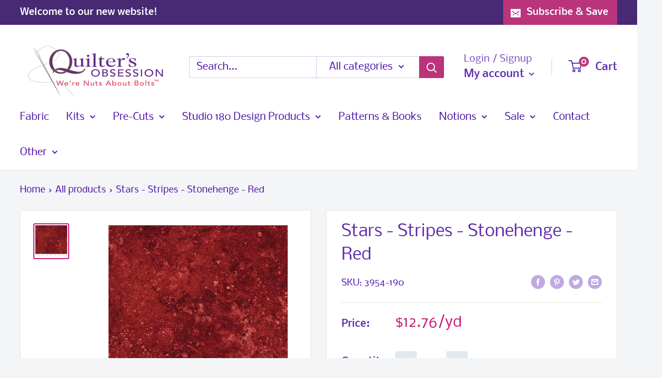

--- FILE ---
content_type: application/x-javascript
request_url: https://app.sealsubscriptions.com/shopify/public/status/shop/quilters-obsession.myshopify.com.js?1769874285
body_size: -366
content:
var sealsubscriptions_settings_updated='1769623208c';

--- FILE ---
content_type: application/x-javascript
request_url: https://app.sealsubscriptions.com/shopify/public/status/shop/quilters-obsession.myshopify.com.js?1769874283
body_size: -157
content:
var sealsubscriptions_settings_updated='1769623208c';

--- FILE ---
content_type: text/javascript
request_url: https://quiltersobsession.com/cdn/shop/t/4/assets/custom.js?v=102476495355921946141676169618
body_size: -706
content:
//# sourceMappingURL=/cdn/shop/t/4/assets/custom.js.map?v=102476495355921946141676169618


--- FILE ---
content_type: text/javascript; charset=utf-8
request_url: https://quiltersobsession.com/products/stars-stripes-stonehenge-red.js
body_size: 730
content:
{"id":7247781658660,"title":"Stars - Stripes - Stonehenge - Red","handle":"stars-stripes-stonehenge-red","description":"\u003cp\u003eFrom Northcott \/ Quilts of Valor \/ Stonehenge Stars and Stripes Collection\u003c\/p\u003e","published_at":"2023-02-15T14:06:50-05:00","created_at":"2023-02-15T14:06:51-05:00","vendor":"Northcott","type":"Yardage","tags":["Brand_Northcott","Collection_Stars - Stripes","Fabric","FabricType_Cotton","Theme_Patriotic"],"price":319,"price_min":319,"price_max":319,"available":true,"price_varies":false,"compare_at_price":null,"compare_at_price_min":0,"compare_at_price_max":0,"compare_at_price_varies":false,"variants":[{"id":40599949541412,"title":"Default Title","option1":"Default Title","option2":null,"option3":null,"sku":"3954-190","requires_shipping":true,"taxable":true,"featured_image":null,"available":true,"name":"Stars - Stripes - Stonehenge - Red","public_title":null,"options":["Default Title"],"price":319,"weight":0,"compare_at_price":null,"inventory_management":"shopify","barcode":"49541412","requires_selling_plan":false,"selling_plan_allocations":[]}],"images":["\/\/cdn.shopify.com\/s\/files\/1\/0562\/0495\/1588\/products\/69b270b363337930b9cef7b78b03475a.jpg?v=1676488011"],"featured_image":"\/\/cdn.shopify.com\/s\/files\/1\/0562\/0495\/1588\/products\/69b270b363337930b9cef7b78b03475a.jpg?v=1676488011","options":[{"name":"Title","position":1,"values":["Default Title"]}],"url":"\/products\/stars-stripes-stonehenge-red","media":[{"alt":null,"id":23500488867876,"position":1,"preview_image":{"aspect_ratio":1.0,"height":360,"width":360,"src":"https:\/\/cdn.shopify.com\/s\/files\/1\/0562\/0495\/1588\/products\/69b270b363337930b9cef7b78b03475a.jpg?v=1676488011"},"aspect_ratio":1.0,"height":360,"media_type":"image","src":"https:\/\/cdn.shopify.com\/s\/files\/1\/0562\/0495\/1588\/products\/69b270b363337930b9cef7b78b03475a.jpg?v=1676488011","width":360}],"requires_selling_plan":false,"selling_plan_groups":[]}